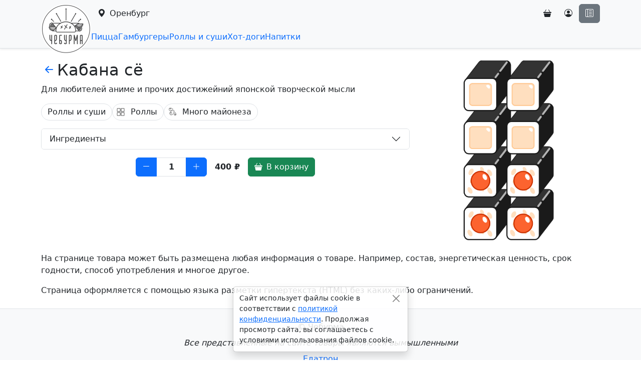

--- FILE ---
content_type: text/html; charset=UTF-8
request_url: https://cheburma.ru/orenburg/rolls-sushi/kabana-syo
body_size: 6834
content:
<!DOCTYPE html>
<html lang="ru" data-bs-theme="auto">
<head>
<meta charset="UTF-8">
<meta name="generator" content="MySRC">
<meta name="viewport" content="width=device-width, initial-scale=1">
<meta name="robots" content="index,follow">
<meta property="og:type" content="website">
<meta property="og:url" content="https://cheburma.ru/orenburg/rolls-sushi/kabana-syo">
<meta property="og:site_name" content="Чебурма">
<meta property="og:image" content="mysrc/fls/ndx/cvr.jpg">
<meta property="og:title" content="Роллы Кабана сё в Оренбурге - Чебурма">
<meta property="og:description" content="Для любителей аниме и прочих достижейний японской творческой мысли">
<meta name="description" content="Для любителей аниме и прочих достижейний японской творческой мысли">
<title>Роллы Кабана сё в Оренбурге - Чебурма</title>
<base href="https://cheburma.ru/">
<link rel="shortcut icon" href="favicon.ico?1735285772">
<script src="mysrc/sys/ndx/resources/jquery.js?1735285772"></script>
<script src="mysrc/sys/ndx/resources/cookie.js?1735285772"></script>
<link rel="stylesheet" href="mysrc/sys/ndx/resources/bootstrap.css?1735285772">
<link rel="stylesheet" href="mysrc/sys/ndx/resources/bootstrap-icons.css?1735285772">
<link rel="stylesheet" href="mysrc/sys/mp/ndx/mp.css?1735285772">
<script src="mysrc/sys/mp/ndx/mp.js?1735285772"></script>
<script>
$.ajaxSetup({error: x => {
    if(x.status === 403) return MySRC_MP.toast({body: 'Ошибка запроса. Нет доступа.', class: 'border-0 text-bg-danger', closeClass: 'btn-close-white'});
    if(x.status === 404) return MySRC_MP.toast({body: 'Ошибка запроса. Не найдено.', class: 'border-0 text-bg-danger', closeClass: 'btn-close-white'});
    MySRC_MP.toast({body: 'Ошибка запроса. Попробуйте повторить попытку позже.', class: 'border-0 text-bg-danger', closeClass: 'btn-close-white'});
}, cache: false});
</script>
<script src="mysrc/sys/rsc/resources/inputmask/inputmask.jquery.js?1735285772"></script>
<link rel="stylesheet" href="mysrc/sys/rsc/resources/swiper/swiper.css?1735285772">
<script src="mysrc/sys/rsc/resources/swiper/swiper.js?1735285772"></script>
<script src="mysrc/sys/rsc/resources/lazyload.js?1735285772"></script>
<script src="https://api-maps.yandex.ru/2.1/?apikey=65c43c80-1c0d-4be3-826e-662e049da931&lang=ru_RU"></script>
<meta name="yandex-verification" content="3567e25d2a7ff068">
<!-- Yandex.Metrika counter --><script>(function(m,e,t,r,i,k,a){m[i]=m[i]||function(){(m[i].a=m[i].a||[]).push(arguments)}; m[i].l=1*new Date();k=e.createElement(t),a=e.getElementsByTagName(t)[0],k.async=1,k.src=r,a.parentNode.insertBefore(k,a)}) (window, document, "script", "https://mc.yandex.ru/metrika/tag.js", "ym"); ym(75076924, "init", { clickmap:true, trackLinks:true, accurateTrackBounce:true });</script><noscript><div><img src="https://mc.yandex.ru/watch/75076924" style="position:absolute; left:-9999px;" alt=""></div></noscript><!-- /Yandex.Metrika counter -->
<!-- Global site tag (gtag.js) - Google Analytics --><script async src="https://www.googletagmanager.com/gtag/js?id=G-NLG77282YS"></script><script>window.dataLayer = window.dataLayer || []; function gtag(){dataLayer.push(arguments);} gtag('js', new Date()); gtag('config', 'G-NLG77282YS');</script><!-- /Global site tag (gtag.js) - Google Analytics -->

<link rel="stylesheet" href="mysrc/fls/ndx/css.css?1735285772">
<script src="mysrc/fls/ndx/js.js?1735285772"></script>
</head>
<body>
<header class="sticky-top border-bottom shadow-sm bg-body-tertiary mp-hdr" id="mp-hdr">
    <div class="container-lg d-flex gap-3"><div class="flex-shrink-0 mp-hdr-ltp mp-hdr-ltl" id="mp-hdr-ltl" style="height: 0;"><a class="d-block" href="https://cheburma.ru/"><img class="img-fluid" src="mysrc/fls/mp/hdr_ltl.png?1735285772" alt="Чебурма"></a></div><div class="flex-shrink-0 mp-hdr-ltp mp-hdr-ltd" id="mp-hdr-ltd" style="height: 0;"><a class="d-block" href="https://cheburma.ru/"><img class="img-fluid" src="mysrc/fls/mp/hdr_ltd.png?1735285772" alt="Чебурма"></a></div>        <div class="flex-grow-1" style="min-width: 0;">
            <div class="d-flex justify-content-end gap-2 gap-sm-3 pt-2 pb-2 mp-hdr-top">
                <button class="btn me-md-auto text-nowrap text-truncate mp-hdr-loc" data-bs-toggle="modal" data-bs-target="#mp-loc"><i class="bi bi-geo-alt-fill"></i><span class="d-none d-md-inline ms-2">Оренбург</span></button>
                <div class="d-flex gap-2 gap-sm-3"><a class="btn position-relative mp-hdr-crt" id="mp-hdr-crt" href="cart" data-bs-toggle="tooltip" data-bs-title="Корзина" data-bs-placement="bottom"><i class="bi bi-basket3-fill"></i><span class="badge position-absolute translate-middle-x text-bg-primary d-none"></span></a>                    <a class="btn mp-hdr-usr" id="mp-hdr-usr" href="cabinet" data-bs-toggle="tooltip" data-bs-title="Кабинет" data-bs-placement="bottom"><i class="bi bi-person-circle"></i></a>
                                        <button class="btn btn-secondary shadow-none mp-hdr-sbr" data-bs-toggle="offcanvas" data-bs-target="#mp-sbr"><i class="bi bi-layout-text-sidebar-reverse"></i></button>
                </div>
            </div>
            <nav class="nav nav-underline flex-nowrap text-nowrap position-relative overflow-hidden mp-hdr-cgd" id="mp-hdr-cgd" style="min-height: 2.625rem;">
                <a class="nav-link shadow-none fw-normal" href="orenburg#pizza">Пицца</a><a class="nav-link shadow-none fw-normal" href="orenburg#hamburgers">Гамбургеры</a><a class="nav-link shadow-none fw-normal" href="orenburg#rolls-sushi">Роллы и суши</a><a class="nav-link shadow-none fw-normal" href="orenburg#hot-dogs">Хот-доги</a><a class="nav-link shadow-none fw-normal" href="orenburg#drinks">Напитки</a>                <div class="dropdown d-none">
                    <button class="nav-link shadow-none dropdown-toggle" data-bs-toggle="dropdown"><span class="me-1">Ещё</span></button>
                    <div class="dropdown-menu dropdown-menu-end shadow overflow-auto" style="max-height: 50vh;"><a class="dropdown-item" href="orenburg#pizza">Пицца</a><a class="dropdown-item" href="orenburg#hamburgers">Гамбургеры</a><a class="dropdown-item" href="orenburg#rolls-sushi">Роллы и суши</a><a class="dropdown-item" href="orenburg#hot-dogs">Хот-доги</a><a class="dropdown-item" href="orenburg#drinks">Напитки</a></div>
                </div>
            </nav>
        </div>
    </div>
</header><script>MySRC_MP.hdr();</script>
<aside class="modal fade mp-loc" id="mp-loc" data-cur="36" data-dfn="1" data-bs-backdrop="true" data-bs-keyboard="true" tabindex="-1">
    <div class="modal-dialog modal-dialog-scrollable">
        <div class="modal-content">
            <div class="modal-header py-2"><h5 class="modal-title">Выбор города</h5><button class="btn-close" data-bs-dismiss="modal"></button></div>
            <div class="modal-body p-0">
                <div class="sticky-top border-bottom p-3 bg-body-tertiary"><input class="form-control" type="search" maxlength="191" placeholder="Поиск"></div>                <nav class="list-group list-group-flush">
                    <div class="list-group-item list-group-item-warning d-none">Города не найдены</div>
                    <a class="list-group-item list-group-item-action d-flex align-items-center" href="moscow"><span class="text-break"><span class="fw-semibold">Москва</span></span></a><a class="list-group-item list-group-item-action d-flex align-items-center" href="saint-petersburg"><span class="text-break"><span class="fw-semibold">Санкт-Петербург</span></span></a><a class="list-group-item list-group-item-action d-flex align-items-center" href="sevastopol"><span class="text-break"><span class="fw-semibold">Севастополь</span></span></a><a class="list-group-item list-group-item-action d-flex align-items-center" href="barnaul"><span class="text-break"><span class="fw-semibold">Барнаул</span><span class="d-block text-secondary">Алтайский край</span></span></a><a class="list-group-item list-group-item-action d-flex align-items-center" href="astrakhan"><span class="text-break"><span class="fw-semibold">Астрахань</span><span class="d-block text-secondary">Астраханская область</span></span></a><a class="list-group-item list-group-item-action d-flex align-items-center" href="volgograd"><span class="text-break"><span class="fw-semibold">Волгоград</span><span class="d-block text-secondary">Волгоградская область</span></span></a><a class="list-group-item list-group-item-action d-flex align-items-center" href="voronezh"><span class="text-break"><span class="fw-semibold">Воронеж</span><span class="d-block text-secondary">Воронежская область</span></span></a><a class="list-group-item list-group-item-action d-flex align-items-center" href="makhachkala"><span class="text-break"><span class="fw-semibold">Махачкала</span><span class="d-block text-secondary">Дагестан</span></span></a><a class="list-group-item list-group-item-action d-flex align-items-center" href="irkutsk"><span class="text-break"><span class="fw-semibold">Иркутск</span><span class="d-block text-secondary">Иркутская область</span></span></a><a class="list-group-item list-group-item-action d-flex align-items-center" href="kaliningrad"><span class="text-break"><span class="fw-semibold">Калининград</span><span class="d-block text-secondary">Калининградская область</span></span></a><a class="list-group-item list-group-item-action d-flex align-items-center" href="kaluga"><span class="text-break"><span class="fw-semibold">Калуга</span><span class="d-block text-secondary">Калужская область</span></span></a><a class="list-group-item list-group-item-action d-flex align-items-center" href="obninsk"><span class="text-break"><span class="fw-semibold">Обнинск</span><span class="d-block text-secondary">Калужская область</span></span></a><a class="list-group-item list-group-item-action d-flex align-items-center" href="kemerovo"><span class="text-break"><span class="fw-semibold">Кемерово</span><span class="d-block text-secondary">Кемеровская область</span></span></a><a class="list-group-item list-group-item-action d-flex align-items-center" href="novokuznetsk"><span class="text-break"><span class="fw-semibold">Новокузнецк</span><span class="d-block text-secondary">Кемеровская область</span></span></a><a class="list-group-item list-group-item-action d-flex align-items-center" href="kirov"><span class="text-break"><span class="fw-semibold">Киров</span><span class="d-block text-secondary">Кировская область</span></span></a><a class="list-group-item list-group-item-action d-flex align-items-center" href="krasnodar"><span class="text-break"><span class="fw-semibold">Краснодар</span><span class="d-block text-secondary">Краснодарский край</span></span></a><a class="list-group-item list-group-item-action d-flex align-items-center" href="sochi"><span class="text-break"><span class="fw-semibold">Сочи</span><span class="d-block text-secondary">Краснодарский край</span></span></a><a class="list-group-item list-group-item-action d-flex align-items-center" href="krasnoyarsk"><span class="text-break"><span class="fw-semibold">Красноярск</span><span class="d-block text-secondary">Красноярский край</span></span></a><a class="list-group-item list-group-item-action d-flex align-items-center" href="lipetsk"><span class="text-break"><span class="fw-semibold">Липецк</span><span class="d-block text-secondary">Липецкая область</span></span></a><a class="list-group-item list-group-item-action d-flex align-items-center" href="balashikha"><span class="text-break"><span class="fw-semibold">Балашиха</span><span class="d-block text-secondary">Московская область</span></span></a><a class="list-group-item list-group-item-action d-flex align-items-center" href="mytishchi"><span class="text-break"><span class="fw-semibold">Мытищи</span><span class="d-block text-secondary">Московская область</span></span></a><a class="list-group-item list-group-item-action d-flex align-items-center" href="podolsk"><span class="text-break"><span class="fw-semibold">Подольск</span><span class="d-block text-secondary">Московская область</span></span></a><a class="list-group-item list-group-item-action d-flex align-items-center" href="khimki"><span class="text-break"><span class="fw-semibold">Химки</span><span class="d-block text-secondary">Московская область</span></span></a><a class="list-group-item list-group-item-action d-flex align-items-center" href="nizhny-novgorod"><span class="text-break"><span class="fw-semibold">Нижний Новгород</span><span class="d-block text-secondary">Нижегородская область</span></span></a><a class="list-group-item list-group-item-action d-flex align-items-center" href="novosibirsk"><span class="text-break"><span class="fw-semibold">Новосибирск</span><span class="d-block text-secondary">Новосибирская область</span></span></a><a class="list-group-item list-group-item-action d-flex align-items-center" href="omsk"><span class="text-break"><span class="fw-semibold">Омск</span><span class="d-block text-secondary">Омская область</span></span></a><a class="list-group-item list-group-item-action d-flex align-items-center mp-loc-cur" href="orenburg"><span class="text-break"><span class="fw-semibold">Оренбург</span><span class="d-block text-secondary">Оренбургская область</span></span><i class="bi bi-check-lg ms-auto ps-2 lh-1 fs-4 text-success"></i></a><a class="list-group-item list-group-item-action d-flex align-items-center" href="penza"><span class="text-break"><span class="fw-semibold">Пенза</span><span class="d-block text-secondary">Пензенская область</span></span></a><a class="list-group-item list-group-item-action d-flex align-items-center" href="perm"><span class="text-break"><span class="fw-semibold">Пермь</span><span class="d-block text-secondary">Пермская область</span></span></a><a class="list-group-item list-group-item-action d-flex align-items-center" href="vladivostok"><span class="text-break"><span class="fw-semibold">Владивосток</span><span class="d-block text-secondary">Приморский край</span></span></a><a class="list-group-item list-group-item-action d-flex align-items-center" href="ufa"><span class="text-break"><span class="fw-semibold">Уфа</span><span class="d-block text-secondary">Республика Башкортостан</span></span></a><a class="list-group-item list-group-item-action d-flex align-items-center" href="kazan"><span class="text-break"><span class="fw-semibold">Казань</span><span class="d-block text-secondary">Республика Татарстан</span></span></a><a class="list-group-item list-group-item-action d-flex align-items-center" href="rostov-on-don"><span class="text-break"><span class="fw-semibold">Ростов-на-Дону</span><span class="d-block text-secondary">Ростовская область</span></span></a><a class="list-group-item list-group-item-action d-flex align-items-center" href="ryazan"><span class="text-break"><span class="fw-semibold">Рязань</span><span class="d-block text-secondary">Рязанская область</span></span></a><a class="list-group-item list-group-item-action d-flex align-items-center" href="samara"><span class="text-break"><span class="fw-semibold">Самара</span><span class="d-block text-secondary">Самарская область</span></span></a><a class="list-group-item list-group-item-action d-flex align-items-center" href="tolyatti"><span class="text-break"><span class="fw-semibold">Тольятти</span><span class="d-block text-secondary">Самарская область</span></span></a><a class="list-group-item list-group-item-action d-flex align-items-center" href="saratov"><span class="text-break"><span class="fw-semibold">Саратов</span><span class="d-block text-secondary">Саратовская область</span></span></a><a class="list-group-item list-group-item-action d-flex align-items-center" href="ekaterinburg"><span class="text-break"><span class="fw-semibold">Екатеринбург</span><span class="d-block text-secondary">Свердловская область</span></span></a><a class="list-group-item list-group-item-action d-flex align-items-center" href="tver"><span class="text-break"><span class="fw-semibold">Тверь</span><span class="d-block text-secondary">Тверская область</span></span></a><a class="list-group-item list-group-item-action d-flex align-items-center" href="tomsk"><span class="text-break"><span class="fw-semibold">Томск</span><span class="d-block text-secondary">Томская область</span></span></a><a class="list-group-item list-group-item-action d-flex align-items-center" href="tyumen"><span class="text-break"><span class="fw-semibold">Тюмень</span><span class="d-block text-secondary">Тюменская область</span></span></a><a class="list-group-item list-group-item-action d-flex align-items-center" href="izhevsk"><span class="text-break"><span class="fw-semibold">Ижевск</span><span class="d-block text-secondary">Удмуртия</span></span></a><a class="list-group-item list-group-item-action d-flex align-items-center" href="ulyanovsk"><span class="text-break"><span class="fw-semibold">Ульяновск</span><span class="d-block text-secondary">Ульяновская область</span></span></a><a class="list-group-item list-group-item-action d-flex align-items-center" href="khabarovsk"><span class="text-break"><span class="fw-semibold">Хабаровск</span><span class="d-block text-secondary">Хабаровский край</span></span></a><a class="list-group-item list-group-item-action d-flex align-items-center" href="surgut"><span class="text-break"><span class="fw-semibold">Сургут</span><span class="d-block text-secondary">Ханты-Мансийский автономный округ - Югра</span></span></a><a class="list-group-item list-group-item-action d-flex align-items-center" href="chelyabinsk"><span class="text-break"><span class="fw-semibold">Челябинск</span><span class="d-block text-secondary">Челябинская область</span></span></a><a class="list-group-item list-group-item-action d-flex align-items-center" href="grozny"><span class="text-break"><span class="fw-semibold">Грозный</span><span class="d-block text-secondary">Чечня</span></span></a><a class="list-group-item list-group-item-action d-flex align-items-center" href="yaroslavl"><span class="text-break"><span class="fw-semibold">Ярославль</span><span class="d-block text-secondary">Ярославская область</span></span></a>                </nav>
            </div>
        </div>
    </div>
</aside><script>MySRC_MP.loc();</script>
<aside class="offcanvas offcanvas-end mp-sbr" id="mp-sbr" tabindex="-1">
    <div class="offcanvas-header border-bottom py-2"><h5 class="offcanvas-title">Меню</h5><button class="btn-close" data-bs-dismiss="offcanvas"></button></div>
    <div class="offcanvas-body p-0">        <div class="m-3 mp-sbr-thm">
            <div class="mb-2 lh-sm fw-semibold">Тема оформления</div>
            <div class="btn-group w-100">
                <button class="btn btn-outline-secondary text-truncate" data-thm="lgh" style="min-width: 30%;"><i class="bi bi-sun-fill me-2"></i>Светлая</button>
                <button class="btn btn-outline-secondary text-truncate" data-thm="drk" style="min-width: 30%;"><i class="bi bi-moon-stars-fill me-2"></i>Тёмная</button>
                <button class="btn btn-outline-secondary text-truncate active" data-thm="sys" style="min-width: 30%;"><i class="bi bi-circle-half me-2"></i>Системная</button>
            </div>
        </div>        <nav class="list-group list-group-flush my-3 border-top border-bottom mp-sbr-nav-act"><a class="list-group-item list-group-item-action text-break" href="orenburg/branches"><span class="d-block fw-semibold">Филиалы</span><span>Оренбург</span></a><a class="list-group-item list-group-item-action text-break" href="orenburg/delivery-zones"><span class="d-block fw-semibold">Зоны доставки</span><span>Оренбург</span></a>        </nav><nav class="list-group list-group-flush my-3 border-top border-bottom mp-sbr-nav-act">
    <a class="list-group-item list-group-item-action text-break" href="">
        <span class="d-block fw-semibold">О проекте</span>
        <span>Что такое «Чебурма» и зачем она нужна</span>
    </a>
    <a class="list-group-item list-group-item-action text-break" href="app">
        <span class="d-block fw-semibold">Приложение</span>
        <span>Мобильное приложение «Чебурма»</span>
    </a>
    <a class="list-group-item list-group-item-action text-break" href="privacy">
        <span class="d-block fw-semibold">Конфиденциальность</span>
        <span>Политика в отношении обработки персональных данных</span>
    </a>
</nav>
<nav class="list-group list-group-flush my-3 border-top border-bottom">
    <a class="list-group-item list-group-item-action text-break" href="https://edatron.ru" target="_blank">
        <span class="d-block fw-semibold">Едатрон</span>
        <span>Перейти на сайт Едатрона</span>
    </a>
</nav>    </div>
</aside><script>MySRC_MP.sbr();</script>
<main class="container-lg py-4 mp-gds">
    <div class="row gx-4 gy-3">        <div class="col-12 col-md-4 order-first order-md-last mp-gds-ims">
            <div class="swiper" id="mp-gds-ims">
                <div class="swiper-wrapper">                    <div class="swiper-slide text-center">
                        <img class="img-fluid" style="max-height: 50vh;" loading="lazy" src="mysrc/fls/mp/gds/23/ims/0.png?1735285772" alt="Роллы Кабана сё">
                                                <div class="swiper-lazy-preloader"></div>
                    </div>                </div>
                <div class="swiper-pagination bottom-0"></div>
            </div>
            <script>new Swiper('#mp-gds-ims', {autoHeight: true, spaceBetween: 10, pagination: {el: '.swiper-pagination'}});</script>
        </div>        <div class="col-12 col-md-8">
            <h2 class="d-flex align-items-center gap-2 m-0 text-break fw-normal mp-gds-nam"><a href="orenburg/rolls-sushi" data-bs-toggle="tooltip" data-bs-title="Роллы и суши" data-bs-placement="bottom"><i class="bi bi-arrow-left-short"></i></a><span>Кабана сё</span></h2>
            <p class="m-0 mt-2 text-break mp-gds-dsn">Для любителей аниме и прочих достижейний японской творческой мысли</p>            <div class="d-flex flex-md-wrap gap-2 mt-2 mt-md-3 overflow-auto mp-gds-ctm">
                <div class="p-1 border rounded-pill text-nowrap mp-gds-gdc" data-bs-toggle="tooltip" data-bs-title="Роллы - одна из разновидностей суши, а суши - это блюдо традиционной японской кухни."><span class="mx-2">Роллы и суши</span></div><div class="d-flex align-items-center p-1 border rounded-pill text-nowrap mp-gds-gdt" data-bs-toggle="tooltip" data-bs-title="Разновидность суши"><img class="rounded-circle" style="width: 24px; height: 24px;" src="mysrc/fls/mp/gdt/60828d4c12f502.00441206/img.png?1735285772"><span class="mx-2">Роллы</span></div><div class="d-flex align-items-center p-1 border rounded-pill text-nowrap mp-gds-gdm" data-bs-toggle="tooltip" data-bs-title="Содержит в своём составе много майонеза"><img class="rounded-circle" style="width: 24px; height: 24px;" src="mysrc/fls/mp/gdm/6082a0dbad91e0.94271877/img.png?1735285772"><span class="mx-2">Много майонеза</span></div>            </div>            <div class="accordion mt-3 mp-gds-gia">                <div class="accordion-item mp-gds-gdi">
                    <div class="accordion-header"><button class="accordion-button collapsed px-3 py-2 shadow-none" data-bs-toggle="collapse" data-bs-target="#mp-gds-gdi">Ингредиенты</button></div>
                    <div class="accordion-collapse collapse overflow-hidden" id="mp-gds-gdi">
                        <ul class="list-group list-group-flush">                            <li class="list-group-item d-flex align-items-center">
                                <i class="bi bi-check-lg"></i>                                <label class="form-check-label stretched-link ms-3 text-break" for="mp-gds-gdi-6082c8b4199712.47224766">Угорь<div class="text-secondary">Король всех японских блюд</div></label>
                            </li>                            <li class="list-group-item d-flex align-items-center">
                                <input class="form-check-input m-0" id="mp-gds-gdi-6082c92b738ed3.65059341" type="checkbox" value="6082c92b738ed3.65059341" checked>                                <label class="form-check-label stretched-link ms-3 text-break" for="mp-gds-gdi-6082c92b738ed3.65059341">Соус унаги<div class="text-secondary">Карамелизованный соус тёмного цвета</div></label>
                            </li>                            <li class="list-group-item d-flex align-items-center">
                                <i class="bi bi-check-lg"></i>                                <label class="form-check-label stretched-link ms-3 text-break" for="mp-gds-gdi-6082c9551ce679.06762590">Креветки</label>
                            </li>                            <li class="list-group-item d-flex align-items-center">
                                <i class="bi bi-check-lg"></i>                                <label class="form-check-label stretched-link ms-3 text-break" for="mp-gds-gdi-6082c98a437644.26520974">Сливочный сыр<div class="text-secondary">Мягкий, сладкий, с умеренно выраженным вкусом сыр из молока и сливок.</div></label>
                            </li>                            <li class="list-group-item d-flex align-items-center">
                                <input class="form-check-input m-0" id="mp-gds-gdi-6082c9f6200fe3.43091933" type="checkbox" value="6082c9f6200fe3.43091933" checked>                                <label class="form-check-label stretched-link ms-3 text-break" for="mp-gds-gdi-6082c9f6200fe3.43091933">Авокадо</label>
                            </li>                            <li class="list-group-item d-flex align-items-center">
                                <i class="bi bi-check-lg"></i>                                <label class="form-check-label stretched-link ms-3 text-break" for="mp-gds-gdi-6082ca15a8b530.52378205">Майонез<div class="text-secondary">Холодный соус, приготовленный из растительного масла, яичного желтка, горчицы, уксуса, соли и сахара.</div></label>
                            </li>                        </ul>
                    </div>
                </div>            </div>            <div class="d-flex justify-content-center align-items-center mt-3 mp-gds-crt">
                <div class="input-group flex-nowrap w-auto">
                    <button class="btn btn-primary" id="mp-gds-crt-nmm"><i class="bi bi-dash-lg"></i></button>
                    <input class="form-control shadow-none p-0 text-center fw-bold" id="mp-gds-crt-nmi" type="text" inputmode="numeric" style="width: 60px;">
                    <button class="btn btn-primary" id="mp-gds-crt-nmp"><i class="bi bi-plus-lg"></i></button>
                </div>
                <div class="mx-3 text-nowrap overflow-hidden fw-semibold" id="mp-gds-crt-sum"></div>
                <button class="btn btn-success" id="mp-gds-crt-add"><i class="bi bi-basket3-fill"></i><span class="ms-2 d-none d-md-inline-block">В корзину</span></button>
            </div>
            <script>
                (() => {
                    var GDI = $('#mp-gds-gdi input'), GDA = $('#mp-gds-gda input').on('change', () => {nmi.trigger('input');}), GDV = $('#mp-gds-gdv input').on('change', () => {nmi.trigger('input');}), nmm = $('#mp-gds-crt-nmm'), nmi = $('#mp-gds-crt-nmi'), nmp = $('#mp-gds-crt-nmp'), sum = $('#mp-gds-crt-sum'), add = $('#mp-gds-crt-add');
                    nmm.on('click', () => {var v = nmi.val(); nmi.val(--v < 1? 1 : v).trigger('input');});
                    nmp.on('click', () => {var v = nmi.val(); nmi.val(++v > 90? --v : v).trigger('input');});
                    nmi.on('input', () => {var v = Number(nmi.val().replace(/\D+/g, '')), s = 0; nmi.val(v = v < 1? 1 : (v > 90? 90 : v));
                        GDA.filter(':checked').each(function(){s += $(this).data('prc');});
                        s += GDV.length? GDV.filter(':checked').data('prc') : 400;
                        sum.html((s *= v).toLocaleString('ru', {maximumFractionDigits: 2})+' ₽');
                    });
                    add.on('click', () => {var gdi = [], gda = [], gdv = GDV.length? GDV.filter(':checked').val() : '';
                        GDI.filter(':not(:checked)').each(function(){gdi.push(this.value);}).prop('checked', true);
                        GDA.filter(':checked').each(function(){gda.push(this.value);}).prop('checked', false);
                        MySRC_MP.crtAdd({id: 23, num: Number(nmi.val()), gdi: gdi, gda: gda, gdv: gdv});
                        MySRC_MP.toast({y: 'middle', body: 'Добавлено в корзину', class: 'border-0 text-bg-success', closeClass: 'btn-close-white'});
                        add.prop('disabled', true); setTimeout(() => {add.prop('disabled', MySRC_MP.crtLen() >= 30);}, 1000);
                        GDV.filter(':first').prop('checked', true); nmi.val(1).trigger('input');
                    });
                    nmi.val(1).trigger('input'); add.prop('disabled', false || MySRC_MP.crtLen() >= 30);
                })();
            </script>
        </div>
    </div>
    <div class="mt-4 mp-gds-msg"><p>На странице товара может быть размещена любая информация о товаре. Например, состав, энергетическая ценность, срок годности, способ употребления и многое другое.</p>
<p class="m-0">Страница оформляется с помощью языка разметки гипертекста (HTML) без каких-либо ограничений.</p></div></main>
<footer class="mt-auto border-top bg-body-tertiary">
    <div class="container-lg py-4 text-center">
        <div>&copy; Чебурма</div>
        <div class="mt-2"><em>Все представленные на сайте товары являются вымышленными</em></div>
        <div class="mt-2"><a class="text-decoration-none" target="_blank" href="https://edatron.ru">Едатрон</a></div>
    </div>
</footer>
<script src="mysrc/sys/ndx/resources/bootstrap.js?1735285772"></script>
</body>
</html>

--- FILE ---
content_type: text/css
request_url: https://cheburma.ru/mysrc/sys/mp/ndx/mp.css?1735285772
body_size: 693
content:
.mp-hdr-ltp{max-width: 100px;}
.mp-hdr-ltp a{outline: none;}
.mp-hdr-ltl, .mp-hdr-ltd{display: none;}
html[data-bs-theme="light"] .mp-hdr-ltl{display: block;}
html[data-bs-theme="dark"] .mp-hdr-ltd{display: block;}
.mp-hdr-crt .badge{top: 0; left: 85%; font-size: .5rem;}
.mp-hdr-cgd a{outline: none;}
.mp-loc a{outline: none;}
.mp-sbr-nav a, .mp-sbr-nav-act a{outline: none;}

.mp-cgd-gdc a{outline: none;}

.mp-crt-pos-per:before, .mp-crt-pos-per:after{content: ' ';}
.mp-crt-pos-gdv:before{content: '«';}
.mp-crt-pos-gdv:after{content: '»';}

html[data-bs-theme="dark"] .mp-usr-lgn-cap, html[data-bs-theme="dark"] .mp-usr-psn-cap, html[data-bs-theme="dark"] .mp-usr-reg-cap, html[data-bs-theme="dark"] .mp-crt-rds-cap{background-color: transparent !important;}